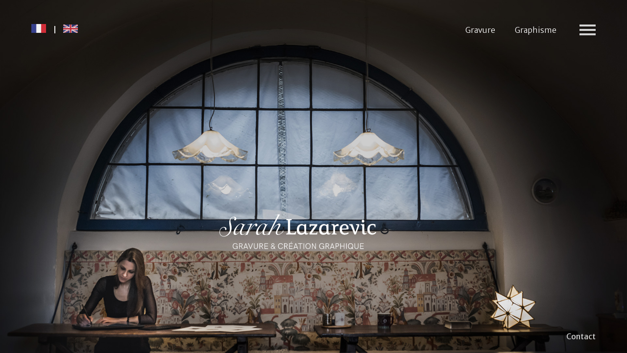

--- FILE ---
content_type: text/html
request_url: http://lazarevic.fr/
body_size: 886
content:
<!DOCTYPE html>
<html lang="fr">
<head>
	<meta charset="UTF-8">
	<title>Sarah Lazarevic - Graveur, Typographe et Conceptrice Graphique</title>
	<meta name="google-site-verification" content="4bQMt5jJHtES9AfrxKAi4ilPukzavZYX9GV8iEJFibk" />
	<meta name="viewport" content="width=device-width, user-scalable=no, initial-scale=1.0, maximum-scale=1.0, minimum-scale=1.0">
	<meta name="description" content="Portfolio de Sarah Lazarevic, Graveur, Typographe & Conceptrice graphique. Graveur taille douce et digitale, pour l'impression fiduciaire.">
	<link rel="icon" type="image/png" href="assets/img/favicon.png">
	<link rel="stylesheet" type="text/css" href="assets/css/feuillestyle.css">
	<link rel="stylesheet" type="text/css" href="assets/css/reset.css">
	<link rel="stylesheet" type="text/css" href="assets/css/burger.css">

</head>

<body>
	<header class="marge-gd">
		<input type="checkbox" name="burger" id="input_burger">
		<label for="input_burger">
			<div id="icone">
				<span class="light"></span>
				<span class="light"></span>
				<span class="light"></span>
			</div>
		</label>
		<ul id="navlist">s
			<!-- <li><a href="index.html" class="navaccueil">Accueil</a><span class="navaccueil"><br>-</span></li> -->
			<li><a href="travaux_gravure.html">Gravure</a><span><br>-</span></li>
			<li><a href="travaux_graphisme.html">Graphisme</a><span><br>-</span></li>
			<li><a href="a_propos.html">À propos</a><span><br>-</span></li>
			<li><a href="contact.html">Contact</a></li>
		</ul>
		<a href="travaux_graphisme.html" class="lien-home">Graphisme</a>
		<a href="travaux_gravure.html" class="lien-home">Gravure</a>
		<div class="menu-langues">
			<a href="index.html"><img src="assets/img/flag-fr.jpg"></a>
			<span>|</span>
			<a href="index_en.html"><img src="assets/img/flag-en.jpg"></a>
		</div>
		
	</header>

	<section id="hero" >
		<img id="logo-base" src="assets/img/logo-SL-home.svg" alt="Sarah Lazarevic - Gravure manuelle et digitale, typographie et création graphique">
	</section>

	<footer class="marge-gd bottom-fix">
		
		<a href="contact.html" id="footer-contact">Contact</a>
	</footer>

	
</body>
</html>


--- FILE ---
content_type: text/css
request_url: http://lazarevic.fr/assets/css/feuillestyle.css
body_size: 3859
content:
/*FONTS*/
@import url('https://fonts.googleapis.com/css?family=Merriweather+Sans:300,300i,400,400i,700|Merriweather:300,400,700');

/*FONTS*/
html{
	font-family: 'Merriweather Sans', sans-serif;
	scroll-behavior: smooth;
}
body{
	font-size:1.2rem;
	/*--violet:#5d4777;*/
	/*-cuivre:#E1A173;*/
	/*lightgrey:#d3d3d3;*/
}
section{
	width:100%;
}
h1{
	font-family: 'Merriweather', serif;
	font-weight:400;
	font-size: 3.2rem;
	color:#5d4777;

}
h2{
	font-family: 'Merriweather Sans', sans-serif;
	font-weight:700;
	font-size: 1.8rem;
	color:black;
}
a{
	text-decoration: none;
	transition: color 0.5s ease;
}
.grid{display: grid;}
.dark{background-color: #2c2c2c;}
.light{background-color:lightgrey;} /*#d3d3d3*/
.marge-gd{
	padding-left: 5%;
	padding-right: 5%;
}
section:after, header:after, footer:after {
    content: '';
    display: block;
   	clear: both;
} 

/*---------HEADER---------*/

/*Pour le menu burger voir le fichier menuburger.css*/
header{
	width:100%;
	padding-top: 4.5rem;
	padding-bottom: .2rem;
	position: fixed;
	z-index:100;
	top: 0;
	grid-template-columns: repeat(2,1fr);
}
.menu-langues{
	font-family: 'Merriweather', serif;
	font-weight: 700;
	text-decoration: none;
	color:white;
	font-size: 1.6rem;
	line-height: 3.2rem;
}
.menu-langues>a{
	font-family: 'Merriweather', serif;
	font-weight: 700;
	text-decoration: none;
	color:white;
	font-size: 1.6rem;
	line-height: 3.2rem;
}
.menu-langues>a>img{
	width:3rem;
}
.menu-langues>span{
	margin:0 1rem;
}
#logo{
	display: block;
	width: 21.5rem;
	float:left;
}
.lien-home{
	float:right;
	margin-right: 4rem;
	font-family: 'Merriweather Sans', sans-serif;
	font-weight: 300;
	text-decoration: none;
	color:white;
	font-size: 1.6rem;
	line-height: 3.2rem;
}
.lien-home:hover, .menu-langues>a:hover{
	color:#E1A173;
	transition:all 1.5s;
}

header>label{
	float:right;
	cursor: pointer;
}
ul#navlist>li>a, ul#navlist>li>span{
	font-family: 'Merriweather', serif;
	font-weight: 300;
	text-decoration: none;
	font-size: 3vh;
	line-height: 5vh;
	color:white;
	transition: all 2s;
}
ul#navlist>li>a:hover{color:#E1A173;}

/*---------FIN HEADER---------*/



/*---------FOOTER-------------*/

footer{
	height:6rem;
	padding-top: 1rem;
}
footer>span, footer>a{
	font-family: 'Merriweather Sans', sans-serif;
	font-weight:400;
	font-size: 1.6rem;
	line-height: 3.2rem;
	color:#444444;
}
#copyright, #divider1, #footer-mentions{
	text-align: left;
	float:left;
	margin-right:1%;
}
#footer-contact, #divider2, #footer-top{
	float:right;
	margin-left: 1%;
}
footer>a>img{	
	width:30px;
}
#footer-mentions:hover, #footer-contact:hover{
	color:#E1A173;
}
#footer-top>img{
	transform : translateY(0px);
	transition:all .5s;
}
#footer-top>img:hover{
	transform : translateY(-8px);
	transition:all .5s;
}

/*---------FIN FOOTER---------*/




/*------------------------------------------------------------------------*/
/*---------------------------PAGE ACCUEIL---------------------------------*/

.navaccueil{
	visibility:hidden;
}

#hero{
	height: 100vh;
	background: url("../img/backhome1.jpg") no-repeat bottom center;
	background-size: cover;
}
#hero>h1, #hero>p{
	width:30%;
	color:white;
	font-size: .1rem;
	opacity: 0;
}
#logo-base, #logo-base-en{
	width:25%;
	position:absolute;
	bottom:29.5%;
	left:35%;
}
.bottom-fix{
	position:fixed;
	width:100%;
	bottom:0;
}
.bottom-fix>a, .bottom-fix>span{
	color:lightgrey;
}

/*------------------------------------------------------------------------*/
/*-------------------------FIN PAGE ACCUEIL-------------------------------*/


/*------------------------------------------------------------------------*/
/*--------------------------INFOBULLES------------------------------------*/

.picto-item>img:hover{
	filter:brightness(.65);
}

/*------------------------------------------------------------------------*/
/*-------------------------FIN INFOBULLES---------------------------------*/


/*------------------------------------------------------------------------*/
/*--------------------------PAGE TRAVAUX GRAPHISME------------------------*/

#graphisme-section1{
	width:100%;
	height:70vh;
	background: url("../img/backgraphisme.jpg") no-repeat top right;
	background-size: cover;
}
#graphisme-section2{
	position:relative;
	z-index: 1;
	padding-top: 4rem;
}
#graphisme-section3{
	width:100%;
	height:10vh;
}
#graphisme-section3>p{
	font-size: .5rem;
	opacity:0;
}
/*-------------------------FIN PAGE TRAVAUX GRAPHISME---------------------*/
/*------------------------------------------------------------------------*/


/*------------------------------------------------------------------------*/
/*--------------------------PAGE TRAVAUX GRAVURE------------------------*/

#gravure-section1{
	width:100%;
	height: 70vh;
	background: url("../img/backgravure.jpg") no-repeat top center;
	background-size: cover;
}

#gravure-section2{
	position:relative;
	z-index: 1;
	padding-top: 4rem;
}
#gravure-section3{
	width:100%;
	height:10vh;
}
#gravure-section3>p{
	font-size: .5rem;
	opacity:0;
}
/*-------------------------FIN PAGE TRAVAUX GRAVURE---------------------*/
/*------------------------------------------------------------------------*/


/*------------------------------------------------------------------------*/
/*---------------------------PAGE CONTACT---------------------------------*/

#contact-section1{
	height: 70vh;
	background: url("../img/backcontact.jpg") no-repeat top center;
	background-size: cover;
}
#coordonnees{
	padding-top:4rem;
	width:100%;
	min-height:	calc(30vh - 6rem);
	background-color: rgba(255,255,255);
}
#coordonnees>h1{
	float:left;
	width:25%;
	}
#coordonnees>ul{
	float:left;
	width:75%;
	margin-top: 1rem;
}
#coordonnees>ul>li{
	float:left;
	list-style-type:none;
	text-decoration: none;
	font-family: sans-serif;
	color:#5d4777;
	font-size: 2.2rem;
	line-height: 3rem;
	margin-right: .5%;
}
#coordonnees>ul>li>a{
	color:#5d4777;
}
/*------------------------------------------------------------------------*/
/*-------------------------FIN PAGE CONTACT-------------------------------*/



/*--------------------PAGE A PROPOS---------------------*/
/*-------------------------------------------------------------------------*/
#apropos-section1:after{
	display: none;
}
#apropos-section1{
	width:100%;
	grid-template-columns: 5% auto 76rem 10% 5%;
	grid-template-rows: 65vh 35vh 60rem 30rem; 
}
#apropos-section1>div:first-child{
	width:100%;
	height:85vh;
	grid-row: 1/3;
	grid-column:1/6;
	background: url("../img/backapropos.jpg") no-repeat top right;
	background-size: cover;
}
#apropos-bio{
	grid-row: 2/3;
	grid-column:3/4;
	height: 65rem;
	background-color: white;
	padding:4rem 6rem ;
	z-index:10;
	line-height: 2.9rem;
}
#apropos-bio>h1{
	font-size:1.8rem;
	font-weight: 700;
}
#apropos-bio>h2{
	color:#5d4777;
	font-family: 'Merriweather', serif;
	font-size:1.8rem;
	font-weight: 300;
}
#apropos-bio>p{
	font-weight: 300;
	font-family: 'Merriweather Sans', serif;
	font-size:1.8rem;
}
#bio1{
	margin:3rem 0 3rem 0;
}
#bio2{
	font-style: italic;
}
#lignes-vertes{
	margin-top: 2rem;
	grid-row: 3/5;
	grid-column: 1/6;
	width:36rem;
}
#lignes{
	grid-row: 3/4;
	grid-column: 1/6;
	width:100%;
	height:60rem;
	background: url("../img/apropos-back-lignes.jpg") no-repeat top center;
	background-size: cover;
	opacity:.5;
	z-index: 2;
}
#apropos-section2{
	grid-template-columns: 5% auto minmax(40rem,80rem) 10% 5%;
	padding-top: 10rem;
	width:100%;
}
#quote-nanteuil{
	grid-column: 3/4;
	grid-row: 4/6; 
	margin-top: 10rem;
}
#quote-nanteuil>img{
	width:10rem;
}
#quote-nanteuil>p{
	padding-left: 11rem;
	font-family: 'Merriweather', serif;
	font-weight: 300;
	font-style: italic;
	font-size: 2rem;
	line-height: 3rem;
	color:#5d4777;
}
#quoique>span{
	font-size: 2.8rem;
	line-height: 4rem;
}
.marge-rem{
	margin-top: .25rem;
	margin-bottom: 2rem;
}
#quote-nanteuil>p>span{
	color:#a02b4f;
}
#quote-nanteuil>p:last-child{
	color:#5d4777;
	font-weight: 400;
	font-style: normal;
}
#quote-nanteuil>p:last-child>span{
	font-weight: 700;
	color:#5d4777;
}
#apropos-purple{
	margin-top: 20rem;
	background: url("../img/apropos-campin.jpg") no-repeat top center;
	background-size: cover;
	height: 80rem;
	padding-top: 20rem;
	padding-left: 15%;
}
#apropos-purple>a>p{
	font-family: 'Merriweather', serif;
	font-weight:400;
	font-style: italic;
	font-size: 4rem;
	color:white;
	margin-left: 3%;
}
#apropos-purple>a>p{
	opacity: 0;
	transition: all 1s;
}
#apropos-purple>a>img{
	width:10rem;
	transform: rotate(0deg);
	transition: all 1s ;
	opacity: .15;
	animation: 1s infinite alternate scintille;
}
#apropos-purple>a>img:hover{
	width:10rem;
	animation-play-state: paused;
	transform: rotate(90deg);
	opacity:1;
}
#apropos-purple>a>img:hover +p{
	opacity: .75;
	width:100%;
	transition: all 3s ;
}
#apropos-bottom{
	height: 50rem;
	padding-top: 10rem;
	padding-left: 15%;
}
#apropos-bottom>a>p{
	font-family: 'Merriweather', serif;
	font-weight:400;
	font-style: italic;
	font-size: 3rem;
	color:#a02b4f;
	margin-left: 1.75%;
}
#apropos-bottom>a>img{
	width:5rem;
}

@keyframes scintille {
  from { opacity: .25;}
  to { opacity: .75; }
}
/*-------------------------------------------------------------------------*/
/*-------------------------FIN PAGE A PROPOS-------------------------------*/




/*-----------------------------PAGE PROJETS--------------------------------*/
/*-------------------------------------------------------------------------*/

.projets-section1{
	width:100%;
	height:70vh;
}
.projets-section2{
	padding-top: 4rem;
	min-height: 30vh;
}
.projets-graphisme-section2{
	padding-top: 4rem;
	min-height: 20vh;
}
.projets-graphisme-section2>p{
	margin-top: 3rem;
	width:30%;
	font-family: 'Merriweather Sans', sans-serif;
	font-weight:300;
	font-size: 1.6rem;
	line-height: 2.2rem;
	color:black;
	/*uniquement pour les pages projets graphisme*/
}
.projets-section3{
	grid-template-columns: 25% 50% 25%;
	align-items:center;
}
.projets-section3>p{
	grid-column: 1/2;
	grid-row: 1/2;
	font-family: 'Merriweather Sans', sans-serif;
	font-weight:300;
	font-size: 1.6rem;
	line-height: 2.2rem;
	color:black;
	border-left: 2px solid gray;
	padding-left: 2rem;
	
	margin-right:20%;
}
.projets-section3>a{
	grid-column: 2/3;
	grid-row: 1/2;
}
.projets-section3>a>img{
	width:100%;
}

.projets-section3>div{
	grid-column: 3/4;
	grid-row: 1/2;
	border-right: 2px solid gray;
	padding-right: 2rem;
}
.projets-section3>div>p, .projets-section3>div>h2{
	text-align:right;
}
.projets-section3>div>h2{
	margin-bottom:1.5rem;
}
.projets-section3>div>p{
	font-family: 'Merriweather-sans', sans-serif;
	font-weight:300;
	font-style: italic;
	font-size: 1.6rem;
	color:black;
	line-height: 2.4rem;
}
.projets-gallery{
	display:grid;
	width:75%;
	grid-template-columns: repeat(3,1fr);
	grid-gap:2%;
	margin:7vh auto 7vh auto;
}
.projets-gallery>a>img{
	width:100%;
}
.projets-section5{
	width:100%;
	text-align:center;
	margin-bottom: 7vh;
}
.projets-section5>a>img{
	width:50px;
	transform : scale(1);
	transition:all .5s;
}
.projets-section5>a>img:hover{
	transform : scale(1.2);
	transition:all .5s;
}

#projets-gravure-garnier-hero{
	background: url("../img/projets-garnier-back.jpg") no-repeat center center;
	background-size: cover;
}
#projets-gravure-bolza-hero{
	background: url("../img/projets-bolza-back.jpg") no-repeat center center;
	background-size: cover;
}
#projets-gravure-campin-hero{
	background: url("../img/projets-campin-back.jpg") no-repeat center center;
	background-size: cover;
}
#projets-gravure-florence-hero{
	background: url("../img/projets-florence-back.jpg") no-repeat center center;
	background-size: cover;
}
#projets-gravure-monogramme-hero{
	background: url("../img/projets-monogramme-back.jpg") no-repeat center center;
	background-size: cover;
}
#projets-gravure-lempicka-hero{
	background: url("../img/projets-lempicka-back.jpg") no-repeat top center;
	background-size: cover;
}
#projets-graphisme-marianne-hero{
	background: url("../img/projets-marianne-back.jpg") no-repeat center center;
	background-size: cover;
}
#projets-graphisme-theatre-hero{
	background: url("../img/projets-theatre-back.jpg") no-repeat bottom center;
	background-size: cover;
}
#projets-graphisme-partitions-hero{
	background: url("../img/projets-partitions-back.jpg") no-repeat center center;
	background-size: cover;
}
#projets-graphisme-rameau-hero{
	background: url("../img/projets-rameau-back.jpg") no-repeat top center;
	background-size: cover;
}
#projets-graphisme-pologne-hero{
	background: url("../img/projets-pologne-back.jpg") no-repeat top center;
	background-size: cover;
}
#projets-graphisme-vitalis-hero{
	background: url("../img/projets-vitalis-back2.jpg") no-repeat center center;
	background-size: cover;
}



#projets-graphisme-rameau-title>p>a>strong{
	color:#5d4777;
}
#projets-graphisme-rameau-title>p>a:visited>strong{
	color:#E1A173;
}

/*------------------------------------------------------------------------*/
/*-------------------------FIN PAGE PROJETS-------------------------------*/


/*---------------------------PAGE CHAPEAUX--------------------------------*/
/*------------------------------------------------------------------------*/

#projets-graphisme-chapeaux-hero{
	background: url("../img/projets-chapeaux-back.jpg") no-repeat bottom center;
	background-size: cover;
}
#projets-graphisme-chapeaux-title{
	
}
#ancre-anim{
	height: 15vh;
}
#projets-graphisme-chapeaux-timbres{
	background: url("../img/projets-chapeaux-back-anim.jpg") top left;
}
#container-anim-timbres{
	width:100%;
	grid-template-columns: 40% 20% 40%;
	grid-template-rows: 10rem 10rem 1fr 10rem 10rem;
}
#container-anim-timbres>div>img{
	width:20rem;
	height: 30.8rem;
}
#anim-timbre-1{
	grid-column: 1/2;
	grid-row: 2/4;
	justify-self:end;
	width:20rem;
	height: 30.8rem;
	background-image: url("../anim/projets-chapeaux-back-timbre-cloche2.jpg");
	background-size: cover;
}
#anim-timbre-2{
	grid-column: 3/4;
	grid-row: 3/5;
	width:20rem;
	height: 30.8rem;
	background-image: url("../anim/projets-chapeaux-back-timbre-toque2.jpg");
	background-size: cover;
}
#projets-graphisme-chapeaux-carnet{
	margin-top:15vh;
	margin-bottom:15vh;
	text-align: center;
}
#projets-graphisme-chapeaux-carnet>img{
	width: 60%;
}

/*------------------------------------------------------------------------*/
/*-------------------------FIN PAGE CHAPEAUX------------------------------*/





/*---------------------------ARTICLE IBDA---------------------------------*/
/*------------------------------------------------------------------------*/
#presse-ibda-gal{
	margin-top: 100px;
	width:100%;
}
#presse-ibda-gal>h1, #presse-ibda-gal>p{
	opacity: 0
}
#presse-ibda-gal>div{
	width:100%;
}
#presse-ibda-gal>div>img{
	display: block;
	width:100%;
}
.pressehead{
	background-color: white;
}

/*------------------------------------------------------------------------*/
/*-------------------------FIN ARTICLE IBDA-------------------------------*/



/*---------------------------MENTIONS LEGALES-----------------------------*/
/*------------------------------------------------------------------------*/

#mentions-section1{
	width:60%;
	margin: 10vh 20% 10vh 20%;
}
#mentions-section1>h2{
	margin: 5% 0 1% 0;
}
#mentions-section1>p{
	font-size: 1.4rem;
	line-height: 2rem;
	padding-left: 5rem;
}

/*------------------------------------------------------------------------*/
/*-------------------------FIN MENTIONS LEGALES---------------------------*/



/*------------------------------------------------------------------------*/
/*------------------------------------------------------------------------*/
/*--------------------------RESPONSIVE------------------------------------*/


@media (max-width: 1024px){
	/*PAGE ACCUEIL*/
	#logo-base, #logo-base-en{
		width:60%;
		left:20%;
		right:20%;
	}

	/*PAGE CONTACT*/
		#coordonnees>h1, #coordonnees>ul{
			width:100%;
	}

	/*PAGE PROJETS*/
		.projets-section2{
			height:20vh;
			margin-bottom: 5vh;
		}
		.projets-graphisme-section2>p{
			width:100%;
		}
		.projets-section2>h1{
			margin-bottom: 20vh;
		}

		.projets-section3{
			display:block;
		}
		.projets-section3>div{
			display: none;
		}
		.projets-section3>div>p, .projets-section3>div>h2{
			text-align:left;
		}
		.projets-section3>p{
			margin-right:0%;
		}
		.projets-section3>p, .projets-section3>div{
			margin-right:0%;
			border:none;
			padding-left:0;
			padding-right:0;
		}
		.projets-gallery{
			width:100%;
		}
		.projets-gallery>a>img{
			margin-top:10%;
		}
		
	/*PAGE TIMBRES*/
		#projets-graphisme-chapeaux-carnet>img{
			width: 100%;
		}
		
	/*PAGE A PROPOS*/
		#lignes-vertes{
			display: none;
		}
		#apropos-section1{
			width:100%;
			grid-template-columns: 4% 1% auto 1% 4%;
			grid-template-rows: 65vh 35vh 60rem 30rem; 
		}
		#apropos-purple>a>p{
			opacity: .75;
		}
}

@media (max-width: 960px){
	/*PAGE A PROPOS*/	
		#apropos-bio{
			line-height: 3rem;
			padding:5rem 5rem;
		}
		#apropos-bio>h1, #apropos-bio>h2{
			font-size:2rem;
		}
		#apropos-bio>p{
			font-size:2rem;
		}
		#bio1{
			margin:1rem 0 1rem 0;
		}
		#quote-nanteuil>p{
			padding-left: 7rem;
			font-size: 1.8rem;
			line-height: 3rem;
			
		}
		#quoique>span{
			font-size: 2.8rem;
			line-height: 3.6rem;
		}
	
	/*PAGE MENTIONS LEGALES*/
		#mentions-section1{
		width:90%;
		margin: 15vh 5% 10vh 5%;
		}	
}

@media (max-width: 700px){
	/*PAGE ACCUEIL*/
		.menu-langues{
			width:100%;
			margin-top: 10vh;
			text-align: right;
			
		}
		#logo-base, #logo-base-en{
			width:75%;
			left:12.5%;
			right:12.5%;
		}
		footer>span, #footer-contact{
			display: none;
		}

	/*PAGE PROJETS*/
		.projets-gallery{
				display:block;
				width:80%;
				margin-left:auto;
				margin-right:auto;
		}

	/*PAGE PROJETS CHAPEAUX*/
		#projets-graphisme-chapeaux-timbres{
			padding: 10rem;
		}
		#container-anim-timbres{
			display:block;
		}
		#container-anim-timbres>div{
			margin:auto;
		}
		#container-anim-timbres>div:first-child{
			display: block;
			margin-bottom: 10rem;
		}


	/*PAGE CONTACT*/
		#coordonnees{
			text-align:center;
		}
		#coordonnees>ul>li{
			width:100%;
		}
		#coordonnees>ul>li:nth-child(2), #coordonnees>ul>li:nth-child(4){
			display:none;
		}
		#graphisme-section1{
			width:100%;
			height:70vh;
			background: url("../img/backgraphismemobile.jpg") no-repeat top right;
			background-size: cover;
		}

	/*PAGE A PROPOS*/	
		#apropos-bio{
			line-height: 2.4rem;
			padding:2rem 2rem ;
			height: 75rem;
		}
		#apropos-bio>h1, #apropos-bio>h2{
			font-size:1.8rem;
		}
		#apropos-bio>p{
			font-size:1.6rem;
		}
		#bio1{
			margin:1rem 0 1rem 0;
		}
		#quote-nanteuil>img{
			width: 7rem;
		}
		#quote-nanteuil>p{
			padding-left: 5rem;
			font-size: 1.4rem;
			line-height: 2rem;
		}
		#quoique>span{
			font-size: 2rem;
			line-height: 2.8rem;
		}
		#apropos-purple>a>p{
			font-size: 2rem;
		}
		#apropos-bottom>a>p{
			font-size: 2.2rem;
}

@media (max-width: 360px){
		#apropos-bio{
			line-height: 2.4rem;
			padding:2rem 2rem ;
			height: 85rem;
		}
}

--- FILE ---
content_type: text/css
request_url: http://lazarevic.fr/assets/css/reset.css
body_size: 127
content:
*{
	margin:0;
	padding:0;
	border-collapse: collapse;/*tableaux*/
	box-sizing:border-box;
}
html{
	font-size: 62.5%;
}
body{
	font-size:1.2rem;
}


--- FILE ---
content_type: text/css
request_url: http://lazarevic.fr/assets/css/burger.css
body_size: 677
content:
/*----------MENU BURGER----------*/
#input_burger{
  display: none;
}/*-------------------------------*/

/*----------ANIMATION ICONE BURGER----------*/

#icone{
  position: relative;
  z-index: 103;
  width:40px;
  height:32px;
  padding-top: .5rem;
}
#icone>span{
  display: block;
  width: 33px;
  height: 4px;
  margin-bottom: 5px;
  float:right;
}
#icone>span:first-child{ transform-origin: 0% 0%; transition: all .4s;}
#icone>span:last-child{ transform-origin: 0% 100%; transition: all .4s;}
#icone>span:nth-child(2){ transform-origin: 33% 50%; transition: all .2s .2s;}



/*--------------FIN ANIMATION ICONE BURGER--------------*/

#input_burger:checked +label>div>span:first-child{
  transform: rotate(45deg) scaleX(0.81);
  transition: all .5s .1s;
  background-color: white;
}
#input_burger:checked +label>div>span:last-child{
  transform: rotate(-45deg) scaleX(0.81);
  transition: all .5s .1s;
  background-color: white;
}
#input_burger:checked +label>div>span:nth-child(2){
  transform: scaleX(0);
  transition: all .2s;
  background-color: white;
}

/*--------------ANIMATION NAV--------------*/
#input_burger +label+ul{
  list-style-type: none;
  position:absolute;
  top:0;
  left:0;
  right:0;
  height:0;
  text-align: center;
  background-color: rgba(0, 0, 0, .85);
  opacity: 0;
  z-index: 102;
  transition: all .3s;

}
#input_burger:checked +label+ul{
  height:100vh;
  display: block;
  opacity: 1;
  padding-top: 30vh;
  transition: height .1s;
  transition: opacity .5s ;

}
#input_burger +label+ul>li{
  visibility: hidden;
  opacity: 0;
  transform: scale(.5);
  transition: all .5s .75s;
}
#input_burger +label+ul>li:first-child{
   transition: .5s .5s;
}
#input_burger:checked +label+ul>li{
  visibility: visible;
}
#input_burger:checked +label+ul>li:first-child{
  transform: scale(1);
  transition: all 1s .5s;
  opacity: 1;
}
#input_burger:checked +label+ul>li:nth-child(2){
  transform: scale(1);
  transition: all 1s .7s;
  opacity: 1;
}
#input_burger:checked +label+ul>li:nth-child(3){
  transform: scale(1);
  transition: all 1s .9s;
  opacity: 1;
}
#input_burger:checked +label+ul>li:nth-child(4){
  transform: scale(1);
  transition: all 1s 1.1s;
  opacity: 1;
}
#input_burger:checked +label+ul>li:last-child{
  transform: scale(1);
  transition: all 1s 1.3s;
  opacity: 1;
}

/*--------------FIN ANIMATION NAV--------------*/

/*------------------------------------*/
/*---------- FIN MENU BURGER----------*/


--- FILE ---
content_type: image/svg+xml
request_url: http://lazarevic.fr/assets/img/logo-SL-home.svg
body_size: 5283
content:
<svg xmlns="http://www.w3.org/2000/svg" viewBox="0 0 833 183.9"><defs><style>.cls-1{fill:#fff;}</style></defs><title>Fichier 1icon</title><g id="Calque_2" data-name="Calque 2"><g id="Calque_1-2" data-name="Calque 1"><g id="Calque_2-2" data-name="Calque 2"><g id="Calque_1-2-2" data-name="Calque 1-2"><path class="cls-1" d="M472.68,102a19.1,19.1,0,0,1-10.87,5c-6.94.22-8.91-3.16-10.2-6-4.79,4.8-12,6.83-18.24,6.83-9.39,0-22.2-5.46-22.2-26.15,0-24,16.39-30.31,25.72-30.31a19.59,19.59,0,0,1,13.23,5.07c.58-1.47.86-2.26,1.32-3.54.23-.58.58-.58,1.35-.58h6.67c.92,0,1.69,0,1.69.8,0,1.93-.21,5.46-.28,12,0,4.37-.23,14.91.07,23.77.13,3.55.6,7.87,1.19,9.39.68,1.72,1.7,2.69,3.44,2.69,2.39,0,3.73-1.48,4.86-2.4ZM451,75.75,449.93,63c-3.67-3.58-7.22-4.68-10.47-4.68-11.94,0-16.39,11.67-16.39,22.13,0,10.78,5.33,18.79,15.15,18.79,6.67,0,11.85-4.7,12.77-7.58Z"/><path class="cls-1" d="M591.2,102a19.08,19.08,0,0,1-10.92,5c-6.94.22-8.91-3.16-10.2-6-4.79,4.8-12,6.83-18.24,6.83-9.39,0-22.2-5.46-22.2-26.15,0-24,16.44-30.31,25.73-30.31a19.58,19.58,0,0,1,13.22,5.07c.58-1.47.86-2.26,1.32-3.54.23-.58.58-.58,1.35-.58h6.67c.91,0,1.69,0,1.69.8,0,1.93-.21,5.46-.27,12,0,4.37-.24,14.91.07,23.77.12,3.55.59,7.87,1.19,9.39.68,1.72,1.69,2.69,3.43,2.69,2.39,0,3.73-1.48,4.87-2.4ZM568.77,75.75,567.71,63A12.16,12.16,0,0,0,558,58.31C546,58.31,541.57,70,541.57,80.44c0,10.78,5.34,18.79,15.15,18.79,6.68,0,11.86-4.7,12-7.58Z"/><path class="cls-1" d="M516.84,106.38H478.58l-.11-7.85c8.55-11.68,17-23,28.53-38.84l-17.31.15c-4.07,0-3.82,1.52-5.07,6.22h-5.26s-.14-4.05-.42-8.88.35-4.92,3.88-4.92H520v6.49C512.2,69.7,497.12,90,490,100h24.06c1.11,0,2.22-.58,3.5-6.36h3c-.47,5-.67,8.6-1,10.6C519.24,105.89,518.46,106.38,516.84,106.38Z"/><path class="cls-1" d="M614.79,71.85c-.36,4.37-.39,7.27-.39,12.74s.13,10.1.13,10.1c.24,5.47.76,7.42,8.36,7.42v4.27H596.36v-4.16c7.93,0,7.93-1.39,8-13.67,0-5.86.31-15.29,0-21.77-.31-8.54-1.4-9.6-9.1-9.6V52.26h11.35S610,52,610.51,53c.47.81,1.23,3.06,2.65,6.56.06.13.16.26.41,0s1.35-1.37,2.19-2.12c5.31-4.81,9.29-6,12.89-6,3.34,0,4.85.74,4.85.83v9.38c0,.55-.5.63-1,.52a25,25,0,0,0-3.11-.54,15.7,15.7,0,0,0-4.69.13C622.2,62.18,615.56,62.53,614.79,71.85Z"/><path class="cls-1" d="M683.83,79c-4.1.87-10.24,1.55-32.87,1.89.07,10.56,6.13,19.21,16.7,19.21a33.66,33.66,0,0,0,16.12-4.37c.55-.29.46-.35,1,.56a34.89,34.89,0,0,1,1.91,4c.24.63-.62,1.09-1.17,1.44a36.42,36.42,0,0,1-19.73,5.86C652.1,107.62,639,101,639,79.13c0-19.33,13.87-27.86,26.14-27.86,8.8,0,15.06,4.11,18.57,10.83,2.12,4,2.45,9.59,2.45,11.38C686.18,77.16,685.38,78.69,683.83,79ZM664.49,57.58c-10,0-13.54,10.54-13.62,17.82,3.93-.15,12.22-.28,19.49-.57,3.61-.14,4.55-.48,4.88-1.09a16.33,16.33,0,0,0,.38-3.76C675.62,66,674.41,57.58,664.49,57.58Z"/><path class="cls-1" d="M739.53,68.83c-8.91,22.91-14.67,37.55-14.67,37.55h-7.42c-.75,0-.84-.24-1.23-1.19-.65-1.6-15.48-38.81-15.48-38.81-3.06-7.59-5.81-9.41-11-9.41V52.26h17s4,10.48,7.91,21c3.48,9.41,7.08,18.71,7.81,20.63,2.16-6.09,4.23-11.33,8.55-24.49,1.93-5.92,3.07-9.4,2-11.1s-4.66-1.63-7.18-1.63V52.26c5,0,11-.11,16.07-.11C744.46,52.15,743.51,58.57,739.53,68.83Z"/><path class="cls-1" d="M770.23,106.69c-12.4,0-11.51-11.53-11.51-21.13l.11-18c.12-9.06-.89-10.56-8.6-10.56v-4.7h19.66c-.12,6.2-.36,23.14.2,35.31.25,4.47-.12,12.78,4.33,13,1.37.06,3.09-.28,5.42-2.25l2.45,3.42a21.66,21.66,0,0,1-5.63,3.41A25.24,25.24,0,0,1,770.23,106.69ZM763,43.42c-4.75,0-7-3.58-7-7.33,0-3.37,1.89-7.24,7-7.24,4.66,0,6.93,3.68,6.93,7.24S768,43.42,763,43.42Z"/><path class="cls-1" d="M403.18,90.49c-1.47,4-2.83,8.07-5.11,8.22C393.55,99,388,99,388,99h-6.88c-4.15,0-5.46-1.69-5.46-9.64v-54c.09-2.43.19-3.6,1.12-3.86a40.42,40.42,0,0,1,7.37-.59l.07-5.43-12.39.26h-4.65c-5.88,0-11.69-.22-11.69-.22l.08,5.46a36.46,36.46,0,0,1,7.15.59c1,.28,1,1.68,1.09,4.73.11,1.92.17,5,.17,8.22V84.63c0,8.57-.41,12.75-1.76,14.85a4.22,4.22,0,0,1-2.8,1.77,23.13,23.13,0,0,1-5,.21v4.92h47.8c1.57,0,2.55-.26,2.93-1.55L407.53,91Z"/><path class="cls-1" d="M830.66,93.11c-.61-.84-.8-.71-1.27-.29-2.78,2.57-7.8,6.89-14.83,6.89-8.08,0-12.34-4.06-14.88-10a33.48,33.48,0,0,1-1.71-11c0-12.81,3.13-21.77,16.67-21.77,4.37,0,6.76,1.66,8,3,1.88,2,2.09,5.92,2.09,8.29l4.58.07c0-5.4-.3-11-.47-13.21a2.19,2.19,0,0,0-1.24-1.89c-2.77-1.31-6.95-2.36-14.2-2.36-13.11,0-27.31,7.8-27.31,27.94h0c0,6.25.92,11.21,2.76,15.18,4.57,9.83,15,13.36,22.12,13.36a29.42,29.42,0,0,0,13.38-3.4A30.09,30.09,0,0,0,830,100a25.15,25.15,0,0,0,2.57-2.38c.36-.43.63-.8.33-1.31A36.79,36.79,0,0,0,830.66,93.11Z"/><path class="cls-1" d="M132.18,53.79a13,13,0,0,0,3.42-1.49,9.32,9.32,0,0,1,2.74-1.1s.27.27.13.41a22.28,22.28,0,0,0-6.15,6.71c-2,3.69-4.24,7.24-6.16,11.62-3.55,8.06-8.61,18.19-8.61,27.31,0,5.33,2.46,8.33,6.7,8.33,3.56,0,9.16-2.31,14.77-7.11,4-3.42,8.07-7.11,11.07-11.48a1.49,1.49,0,0,1,.42,2.06,78.81,78.81,0,0,1-10.68,10.62c-6.3,5.2-13,9-20.52,9-8.2,0-12-6.43-9.71-18.32,0,0,0-.55-.41,0a82,82,0,0,1-10.25,11.07c-5.2,4.52-11.22,7.25-16.14,7.25s-8.07-3.7-8.07-10.93c0-8.89,5.33-20,11.08-28C91,62.35,99.07,55.09,105,52.09a26.55,26.55,0,0,1,12.31-3.15c4.24,0,9.71,2.19,13.53,4.24C131.6,53.61,131.74,53.79,132.18,53.79Zm-32.41,6a67.19,67.19,0,0,0-10.3,15.88C85.49,84,84,90.27,84,94.78c0,7,3,8.74,5.46,8.74,1.64,0,5.19-.42,11.48-6.16a48.44,48.44,0,0,0,10-12.58c2.46-4.65,3.42-6.84,4.37-9,1.24-2.46,7.79-17.23,7.79-17.23v-.14a9.82,9.82,0,0,0-9-7.38C110.3,51,105.23,53.47,99.77,59.76Z"/><path class="cls-1" d="M154.89,92.45c.27,0,1.09-1.23,1.22-1.5s7.13-11.5,11.09-17.1c12-16.78,21.33-24.9,28-24.9,5.2,0,6.29,4.66,6.29,7.12,0,4.37-3,7.93-6.55,7.93a4.15,4.15,0,0,1-4.1-2.46,5.21,5.21,0,0,1,0-4.37c.55-1.22,0-2.19-1.23-2.19-1.51,0-4.79,1.1-11.49,8.48a124.36,124.36,0,0,0-13,16.39c-3,4.37-5.62,8.34-8.21,12.44,0,0-4.1,6.71-4.79,8.07a26.61,26.61,0,0,0-1.91,4.93,5.7,5.7,0,0,0-.13,1.36c0,.55-.15.82-.42.82a61.76,61.76,0,0,0-12,1.64l-3.69,1c-.27,0-.4-.27-.27-.82,3.69-1.23,5.6-2,8.74-7.25s5.74-10.92,8.34-16.38c1.51-3.28,8.48-18.2,11.5-26a20.35,20.35,0,0,0,1.36-4.24c0-.42-.13-.55-2.46-.55-1.5,0-10,.55-13.67.68-.55,0-.82,0-.69-.42l.14-.67c2.86-.28,7.39-1.09,12.44-2.06a96,96,0,0,0,10.93-2.87,14.56,14.56,0,0,1,1.77-.55.72.72,0,0,1,.54.28,28.25,28.25,0,0,1,2.06,2.18c.27.29-.13.56-2.19,4.25-3.69,6.7-6.55,12.44-8.34,16.14-3.28,6.43-9.44,20-9.44,20S154.47,92.31,154.89,92.45Z"/><path class="cls-1" d="M251.58,53.79A13,13,0,0,0,255,52.3a9.6,9.6,0,0,1,2.74-1.1s.27.27.13.41a22.28,22.28,0,0,0-6.15,6.71,126.31,126.31,0,0,0-6.15,11.62C242,78,237,88.13,237,97.25c0,5.33,2.46,8.33,6.7,8.33,3.56,0,9.16-2.31,14.78-7.11,4-3.42,8.06-7.11,11.07-11.48a1.49,1.49,0,0,1,.41,2.06,79.24,79.24,0,0,1-10.66,10.62c-6.3,5.2-13,9-20.52,9-8.21,0-12-6.43-9.71-18.32,0,0,0-.55-.42,0a80.79,80.79,0,0,1-10.25,11.07c-5.2,4.52-11.22,7.25-16.14,7.25s-8.07-3.7-8.07-10.93c0-8.89,5.33-20,11.08-28,5.2-7.38,13.27-14.64,19.15-17.64a26.55,26.55,0,0,1,12.31-3.15c4.23,0,9.71,2.19,13.53,4.24C251,53.61,251.17,53.79,251.58,53.79Zm-31.92,6A67.2,67.2,0,0,0,209.4,75.64c-4,8.33-5.46,14.62-5.46,19.13,0,7,3,8.74,5.46,8.74,1.64,0,5.19-.42,11.48-6.16a48.27,48.27,0,0,0,10-12.56c2.47-4.65,3.42-6.84,4.37-9,1.23-2.45,7.79-17.22,7.79-17.22V58.4A9.82,9.82,0,0,0,234,51c-3.79,0-8.85,2.46-14.31,8.75Z"/><path class="cls-1" d="M24.67,66.56c7.93,0,12.77,5.47,12.77,10.37,0,3.28-1.1,4.89-1.73,5.46a3.19,3.19,0,0,1-2.32,1.09c-1.82,0-3.13-1.86-3.27-5.07-.16-3.42-.71-8.85-8.81-8.85-6.1,0-18.84,7.64-18.84,24.66,0,11.23,8.07,20.94,20.3,20.94,8.36,0,17.47-4.62,24.54-13.29,5.73-7.05,8-15.84,8-24.81A65.3,65.3,0,0,0,54.05,63C53,56.43,51.87,50.4,51.87,44.92c0-10.53,2.6-17.22,5.88-21.84A23.05,23.05,0,0,1,77,12.82c9.16,0,12.67,5.8,12.67,9.76,0,7.43-5.06,9.4-7.65,9.4a3.62,3.62,0,0,1-3.66-3.56A7,7,0,0,1,79.49,25c.55-1,2-2.89,2-3.85s-1.09-5.46-7.56-5.46c-9.29,0-15.73,8.47-15.73,17.48,0,5.34,1.37,10.25,2.88,16.27,1.63,6.56,3.56,14.09,3.56,20.93,0,16.39-5.39,29.14-17.16,38.09-9.38,7.14-17.82,9-24.24,9C10.92,117.48,0,108.63,0,94,0,80.31,9.57,66.56,24.67,66.56Z"/><path class="cls-1" d="M285.55,52.52c6-11.35,24.19-46.77,25-48H308c-.42,0-1.37,0-4.37.14L299,4.78l-3.69.15c-.41,0-.27-.55-.27-.55V4.24s6-.82,10.26-1.51A123.08,123.08,0,0,0,317.55,0c.55,0,.83.42,1.09.82s1.09,2.05,1.09,2.05c.4.68.13.82-.82,2.6-1.65,2.88-7,11.76-10.13,17.64-4,7.39-17.91,33.38-22.84,43.36-4.09,8.34-5.6,10.93-9.16,17.92l-.68,1.36c-.41.69-.41,1.37.13.82l1.24-1.64c9.29-13.11,16.27-21.2,25.44-29,4.78-4,10.8-7.25,14.77-7.25,4.92,0,6.42,3.42,6.42,6.43,0,3.42-1.91,7.65-3.55,10.66,0,0-6.29,11.5-8.07,14.91-4.51,8.48-5.61,14.37-5.61,17.1,0,5.33,2.73,7.52,6.7,7.52,4.52,0,10.82-2.88,16-7.12,3.53-2.87,7.28-7.87,8-12.15,0-.3,0-.84.25-.82s.35.07,1.47,1a2.54,2.54,0,0,1,.9,2.33,6.05,6.05,0,0,1-.86,2.52,33.71,33.71,0,0,1-8.55,8.91,46.44,46.44,0,0,1-10.64,6.21,26.57,26.57,0,0,1-10.24,2.25c-6.7,0-10.53-3.69-10.53-10.53,0-4.51,2.18-10.53,5.2-16.68,1.36-2.73,2.87-5.88,7.25-14.2,1.91-3.56,3-6.43,3-8.48s-1.63-3.27-3.83-3.27c-3,0-6.42,1.91-11.48,6.43-5.33,4.78-12.59,12.72-22.3,26.22a81.24,81.24,0,0,0-7,10.8c-2,4.37-2.18,4.51-2.59,6.29a5.74,5.74,0,0,0-.14,1.37c0,.54-.13.82-.41.82a65.78,65.78,0,0,0-12.58,1.64l-3.69,1c-.28,0-.41-.28-.28-.82,3.7-1.24,8.48-4.8,10.4-8.49,3.56-6.29,4.92-9.3,9.16-17.64C274.78,73.71,279.8,63.46,285.55,52.52Z"/></g></g><path class="cls-1" d="M70.68,167.34c0-8.72,4.52-15,13.49-15,5.81,0,9.8,2.71,12,7.95l-2.56,1.08c-1.6-4.45-4.75-6.51-9.43-6.51-7.1,0-10.63,5.06-10.63,12.38,0,7,3.12,12.59,10.49,12.59,5.09,0,8.49-2.55,9.55-7.49l.06-3H86.44v-2.35h10v15.15H94.14l-.25-5.28c-1.91,3.56-5.29,5.6-9.88,5.6C75.22,182.41,70.68,176.06,70.68,167.34Z"/><path class="cls-1" d="M104.65,152.69h8.24c5.67,0,9.79,2.95,9.79,8.2,0,4-2.42,6.66-6.23,7.57l8.14,13.63h-3.25l-7.68-13.34c-.6,0-1.29.06-2,.06H107.5v13.28h-2.85Zm8.47,13.75c4.29-.06,6.71-2,6.71-5.51s-2.61-5.66-6.91-5.66h-5.4v11.17Z"/><path class="cls-1" d="M138.49,152.69h2.4l10.9,29.4h-3.1L146.2,175h-13l-2.54,7.09h-3.12Zm6.81,19.83-5.6-15.84-5.58,15.84Z"/><path class="cls-1" d="M177.73,152.69l-11.62,29.4H163.8l-11.65-29.4h3.14L165,177.74l9.64-25.05Z"/><path class="cls-1" d="M183.18,171.06V152.69H186v18.06c0,5.72,2.27,8.89,7.64,8.89s7.7-3.21,7.7-9v-18h2.85v18.14c0,7.25-3.45,11.58-10.55,11.58S183.18,178.14,183.18,171.06Z"/><path class="cls-1" d="M213,152.69h8.24c5.66,0,9.78,2.95,9.78,8.2,0,4-2.41,6.66-6.22,7.57l8.13,13.63h-3.24L222,168.75c-.61,0-1.29.06-2,.06H215.8v13.28H213Zm8.47,13.75c4.28-.06,6.7-2,6.7-5.51s-2.6-5.66-6.91-5.66h-5.39v11.17Z"/><path class="cls-1" d="M239.25,152.69h19.23v2.64H242.11V166h14.73v2.64H242.11v10.74h16.37v2.7H239.25Z"/><path class="cls-1" d="M295.14,183.47l-4-4.62a12.77,12.77,0,0,1-9.07,3.58c-5.25,0-9-2.61-9-7.06,0-4.6,3.58-6.93,7.32-8.87-1.22-1.39-4-4.26-4-7.4,0-4,3.54-6.69,7.62-6.69a6.86,6.86,0,0,1,7.16,6.66c0,4-3.27,6.12-6.81,8l6.68,7.74a15.88,15.88,0,0,0,2-7l2.68.25a17.6,17.6,0,0,1-2.91,8.8l4.22,4.89Zm-5.58-6.54-7.41-8.63c-3.35,1.81-6.35,3.7-6.35,7.11,0,3,2.46,4.66,6.25,4.66A10.05,10.05,0,0,0,289.56,176.93Zm-6.89-11.57c3.23-1.67,6-3.31,6-6.24a4.41,4.41,0,0,0-4.58-4.52c-2.85,0-5,1.79-5,4.54C279.13,161.47,281.67,164.15,282.67,165.36Z"/><path class="cls-1" d="M311.68,167.34c0-8.72,4.54-15,13.49-15,5.83,0,9.83,2.71,12,7.95l-2.69,1.08c-1.47-4.39-4.59-6.28-9.32-6.28-7.1,0-10.63,4.83-10.63,12.15,0,7,3.12,12.45,10.49,12.45,4.62,0,7.68-2,9.53-6.37l2.66,1.08c-2.31,5.25-6.45,8-12.19,8C316.22,182.41,311.68,176.06,311.68,167.34Z"/><path class="cls-1" d="M343.86,152.69h8.24c5.67,0,9.79,2.95,9.79,8.2,0,4-2.42,6.66-6.23,7.57l8.14,13.63h-3.25l-7.68-13.34c-.6,0-1.29.06-2,.06h-4.19v13.28h-2.85Zm8.47,13.75c4.29-.06,6.71-2,6.71-5.51s-2.61-5.66-6.91-5.66h-5.4v11.17Z"/><path class="cls-1" d="M370.17,152.69H389.4v2.64H373V166h14.74v2.64H373v10.74H389.4v2.7H370.17Zm12.82-8.6h3L380.56,150h-2.11Z"/><path class="cls-1" d="M404.39,152.69h2.39l10.91,29.4h-3.1l-2.5-7.09h-13l-2.54,7.09h-3.12Zm6.8,19.83-5.6-15.84L400,172.52Z"/><path class="cls-1" d="M428,155.27H417.71v-2.58h23.37v2.58H430.82v26.82H428Z"/><path class="cls-1" d="M447.08,152.69h2.85v29.4h-2.85Z"/><path class="cls-1" d="M457.34,167.38c0-8,4.31-15,13.46-15s13.51,7,13.51,15-4.29,15-13.51,15S457.34,175.39,457.34,167.38Zm24,0c0-6.72-3.12-12.47-10.51-12.47s-10.46,5.75-10.46,12.47,3.14,12.47,10.46,12.47S481.31,174.12,481.31,167.38Z"/><path class="cls-1" d="M512.12,152.69v29.4h-3L494.47,157.2v24.89h-2.75v-29.4h3l14.63,24.8v-24.8Z"/><path class="cls-1" d="M530.44,167.34c0-8.72,4.51-15,13.48-15,5.81,0,9.8,2.71,12,7.95l-2.56,1.08c-1.6-4.45-4.75-6.51-9.43-6.51-7.1,0-10.63,5.06-10.63,12.38,0,7,3.12,12.59,10.49,12.59,5.09,0,8.49-2.55,9.55-7.49l.06-3h-7.18v-2.35h10v15.15h-2.29l-.25-5.28c-1.91,3.56-5.28,5.6-9.88,5.6C535,182.41,530.44,176.06,530.44,167.34Z"/><path class="cls-1" d="M564.4,152.69h8.24c5.67,0,9.79,2.95,9.79,8.2,0,4-2.42,6.66-6.23,7.57l8.14,13.63h-3.25l-7.68-13.34c-.6,0-1.29.06-2,.06h-4.19v13.28H564.4Zm8.47,13.75c4.29-.06,6.71-2,6.71-5.51s-2.61-5.66-6.91-5.66h-5.4v11.17Z"/><path class="cls-1" d="M598.25,152.69h2.39l10.91,29.4h-3.11L606,175H593l-2.54,7.09h-3.12Zm6.8,19.83-5.6-15.84-5.57,15.84Z"/><path class="cls-1" d="M617.64,152.69h8.08c5.93,0,9.89,3.05,9.89,8.32s-3.9,8.22-9.89,8.22h-5.25v12.86h-2.83Zm8.08,13.84c4.7,0,7-2,7-5.52s-2.43-5.64-7-5.64h-5.25v11.16Z"/><path class="cls-1" d="M642.66,152.69h2.85V166H661V152.69h2.85v29.4H661V168.63H645.51v13.46h-2.85Z"/><path class="cls-1" d="M673.13,152.69H676v29.4h-2.85Z"/><path class="cls-1" d="M705.06,179.7a12.65,12.65,0,0,1-8.22,2.71c-9.16,0-13.47-7-13.47-15s4.31-15,13.47-15,13.51,7,13.51,15A16.58,16.58,0,0,1,707,178l4.19,4.1-1.88,1.76Zm-2-2L698.15,173l1.87-1.73,4.85,4.71a13.63,13.63,0,0,0,2.63-8.62c0-6.72-3.27-12.3-10.66-12.3s-10.62,5.58-10.62,12.3,3.29,12.32,10.62,12.32A9.79,9.79,0,0,0,703,177.74Z"/><path class="cls-1" d="M717.8,171.06V152.69h2.85v18.06c0,5.72,2.27,8.89,7.64,8.89s7.7-3.21,7.7-9v-18h2.85v18.14c0,7.25-3.45,11.58-10.55,11.58S717.8,178.14,717.8,171.06Z"/><path class="cls-1" d="M747.56,152.69h19.23v2.64H750.41V166h14.74v2.64H750.41v10.74h16.38v2.7H747.56Z"/></g></g></svg>